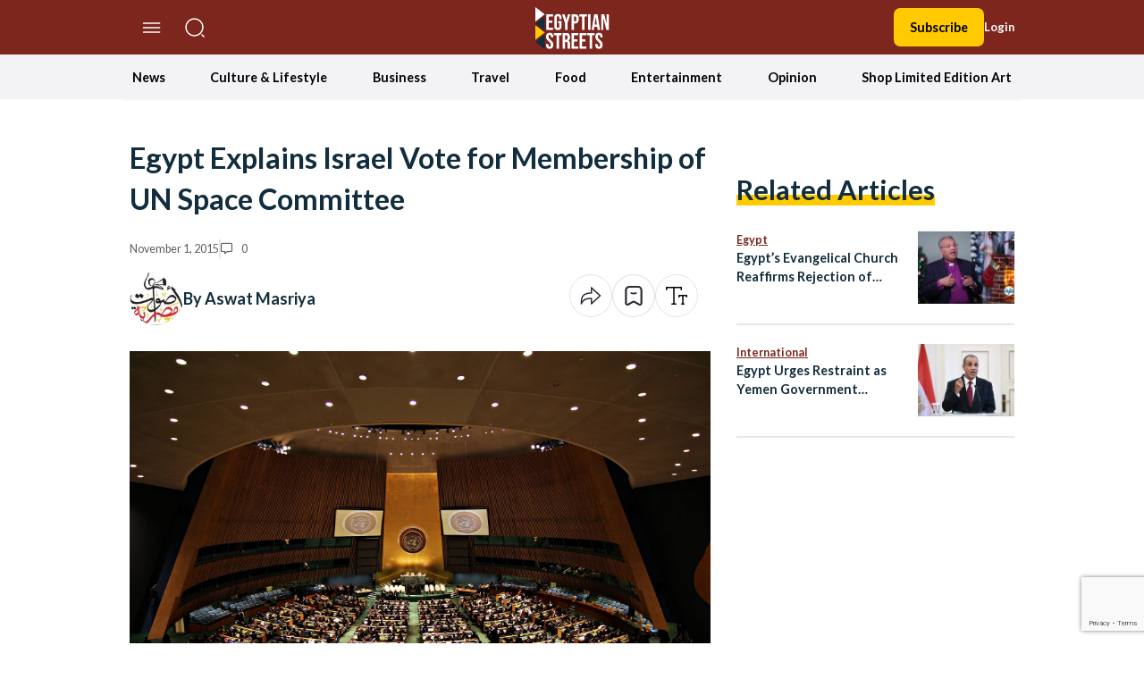

--- FILE ---
content_type: text/html; charset=utf-8
request_url: https://www.google.com/recaptcha/api2/anchor?ar=1&k=6LfN5CYpAAAAANLf_FBzy2l54fKvsVzYWouRQasB&co=aHR0cHM6Ly9lZ3lwdGlhbnN0cmVldHMuY29tOjQ0Mw..&hl=en&v=N67nZn4AqZkNcbeMu4prBgzg&size=invisible&anchor-ms=20000&execute-ms=30000&cb=w4djvo2glv1b
body_size: 48585
content:
<!DOCTYPE HTML><html dir="ltr" lang="en"><head><meta http-equiv="Content-Type" content="text/html; charset=UTF-8">
<meta http-equiv="X-UA-Compatible" content="IE=edge">
<title>reCAPTCHA</title>
<style type="text/css">
/* cyrillic-ext */
@font-face {
  font-family: 'Roboto';
  font-style: normal;
  font-weight: 400;
  font-stretch: 100%;
  src: url(//fonts.gstatic.com/s/roboto/v48/KFO7CnqEu92Fr1ME7kSn66aGLdTylUAMa3GUBHMdazTgWw.woff2) format('woff2');
  unicode-range: U+0460-052F, U+1C80-1C8A, U+20B4, U+2DE0-2DFF, U+A640-A69F, U+FE2E-FE2F;
}
/* cyrillic */
@font-face {
  font-family: 'Roboto';
  font-style: normal;
  font-weight: 400;
  font-stretch: 100%;
  src: url(//fonts.gstatic.com/s/roboto/v48/KFO7CnqEu92Fr1ME7kSn66aGLdTylUAMa3iUBHMdazTgWw.woff2) format('woff2');
  unicode-range: U+0301, U+0400-045F, U+0490-0491, U+04B0-04B1, U+2116;
}
/* greek-ext */
@font-face {
  font-family: 'Roboto';
  font-style: normal;
  font-weight: 400;
  font-stretch: 100%;
  src: url(//fonts.gstatic.com/s/roboto/v48/KFO7CnqEu92Fr1ME7kSn66aGLdTylUAMa3CUBHMdazTgWw.woff2) format('woff2');
  unicode-range: U+1F00-1FFF;
}
/* greek */
@font-face {
  font-family: 'Roboto';
  font-style: normal;
  font-weight: 400;
  font-stretch: 100%;
  src: url(//fonts.gstatic.com/s/roboto/v48/KFO7CnqEu92Fr1ME7kSn66aGLdTylUAMa3-UBHMdazTgWw.woff2) format('woff2');
  unicode-range: U+0370-0377, U+037A-037F, U+0384-038A, U+038C, U+038E-03A1, U+03A3-03FF;
}
/* math */
@font-face {
  font-family: 'Roboto';
  font-style: normal;
  font-weight: 400;
  font-stretch: 100%;
  src: url(//fonts.gstatic.com/s/roboto/v48/KFO7CnqEu92Fr1ME7kSn66aGLdTylUAMawCUBHMdazTgWw.woff2) format('woff2');
  unicode-range: U+0302-0303, U+0305, U+0307-0308, U+0310, U+0312, U+0315, U+031A, U+0326-0327, U+032C, U+032F-0330, U+0332-0333, U+0338, U+033A, U+0346, U+034D, U+0391-03A1, U+03A3-03A9, U+03B1-03C9, U+03D1, U+03D5-03D6, U+03F0-03F1, U+03F4-03F5, U+2016-2017, U+2034-2038, U+203C, U+2040, U+2043, U+2047, U+2050, U+2057, U+205F, U+2070-2071, U+2074-208E, U+2090-209C, U+20D0-20DC, U+20E1, U+20E5-20EF, U+2100-2112, U+2114-2115, U+2117-2121, U+2123-214F, U+2190, U+2192, U+2194-21AE, U+21B0-21E5, U+21F1-21F2, U+21F4-2211, U+2213-2214, U+2216-22FF, U+2308-230B, U+2310, U+2319, U+231C-2321, U+2336-237A, U+237C, U+2395, U+239B-23B7, U+23D0, U+23DC-23E1, U+2474-2475, U+25AF, U+25B3, U+25B7, U+25BD, U+25C1, U+25CA, U+25CC, U+25FB, U+266D-266F, U+27C0-27FF, U+2900-2AFF, U+2B0E-2B11, U+2B30-2B4C, U+2BFE, U+3030, U+FF5B, U+FF5D, U+1D400-1D7FF, U+1EE00-1EEFF;
}
/* symbols */
@font-face {
  font-family: 'Roboto';
  font-style: normal;
  font-weight: 400;
  font-stretch: 100%;
  src: url(//fonts.gstatic.com/s/roboto/v48/KFO7CnqEu92Fr1ME7kSn66aGLdTylUAMaxKUBHMdazTgWw.woff2) format('woff2');
  unicode-range: U+0001-000C, U+000E-001F, U+007F-009F, U+20DD-20E0, U+20E2-20E4, U+2150-218F, U+2190, U+2192, U+2194-2199, U+21AF, U+21E6-21F0, U+21F3, U+2218-2219, U+2299, U+22C4-22C6, U+2300-243F, U+2440-244A, U+2460-24FF, U+25A0-27BF, U+2800-28FF, U+2921-2922, U+2981, U+29BF, U+29EB, U+2B00-2BFF, U+4DC0-4DFF, U+FFF9-FFFB, U+10140-1018E, U+10190-1019C, U+101A0, U+101D0-101FD, U+102E0-102FB, U+10E60-10E7E, U+1D2C0-1D2D3, U+1D2E0-1D37F, U+1F000-1F0FF, U+1F100-1F1AD, U+1F1E6-1F1FF, U+1F30D-1F30F, U+1F315, U+1F31C, U+1F31E, U+1F320-1F32C, U+1F336, U+1F378, U+1F37D, U+1F382, U+1F393-1F39F, U+1F3A7-1F3A8, U+1F3AC-1F3AF, U+1F3C2, U+1F3C4-1F3C6, U+1F3CA-1F3CE, U+1F3D4-1F3E0, U+1F3ED, U+1F3F1-1F3F3, U+1F3F5-1F3F7, U+1F408, U+1F415, U+1F41F, U+1F426, U+1F43F, U+1F441-1F442, U+1F444, U+1F446-1F449, U+1F44C-1F44E, U+1F453, U+1F46A, U+1F47D, U+1F4A3, U+1F4B0, U+1F4B3, U+1F4B9, U+1F4BB, U+1F4BF, U+1F4C8-1F4CB, U+1F4D6, U+1F4DA, U+1F4DF, U+1F4E3-1F4E6, U+1F4EA-1F4ED, U+1F4F7, U+1F4F9-1F4FB, U+1F4FD-1F4FE, U+1F503, U+1F507-1F50B, U+1F50D, U+1F512-1F513, U+1F53E-1F54A, U+1F54F-1F5FA, U+1F610, U+1F650-1F67F, U+1F687, U+1F68D, U+1F691, U+1F694, U+1F698, U+1F6AD, U+1F6B2, U+1F6B9-1F6BA, U+1F6BC, U+1F6C6-1F6CF, U+1F6D3-1F6D7, U+1F6E0-1F6EA, U+1F6F0-1F6F3, U+1F6F7-1F6FC, U+1F700-1F7FF, U+1F800-1F80B, U+1F810-1F847, U+1F850-1F859, U+1F860-1F887, U+1F890-1F8AD, U+1F8B0-1F8BB, U+1F8C0-1F8C1, U+1F900-1F90B, U+1F93B, U+1F946, U+1F984, U+1F996, U+1F9E9, U+1FA00-1FA6F, U+1FA70-1FA7C, U+1FA80-1FA89, U+1FA8F-1FAC6, U+1FACE-1FADC, U+1FADF-1FAE9, U+1FAF0-1FAF8, U+1FB00-1FBFF;
}
/* vietnamese */
@font-face {
  font-family: 'Roboto';
  font-style: normal;
  font-weight: 400;
  font-stretch: 100%;
  src: url(//fonts.gstatic.com/s/roboto/v48/KFO7CnqEu92Fr1ME7kSn66aGLdTylUAMa3OUBHMdazTgWw.woff2) format('woff2');
  unicode-range: U+0102-0103, U+0110-0111, U+0128-0129, U+0168-0169, U+01A0-01A1, U+01AF-01B0, U+0300-0301, U+0303-0304, U+0308-0309, U+0323, U+0329, U+1EA0-1EF9, U+20AB;
}
/* latin-ext */
@font-face {
  font-family: 'Roboto';
  font-style: normal;
  font-weight: 400;
  font-stretch: 100%;
  src: url(//fonts.gstatic.com/s/roboto/v48/KFO7CnqEu92Fr1ME7kSn66aGLdTylUAMa3KUBHMdazTgWw.woff2) format('woff2');
  unicode-range: U+0100-02BA, U+02BD-02C5, U+02C7-02CC, U+02CE-02D7, U+02DD-02FF, U+0304, U+0308, U+0329, U+1D00-1DBF, U+1E00-1E9F, U+1EF2-1EFF, U+2020, U+20A0-20AB, U+20AD-20C0, U+2113, U+2C60-2C7F, U+A720-A7FF;
}
/* latin */
@font-face {
  font-family: 'Roboto';
  font-style: normal;
  font-weight: 400;
  font-stretch: 100%;
  src: url(//fonts.gstatic.com/s/roboto/v48/KFO7CnqEu92Fr1ME7kSn66aGLdTylUAMa3yUBHMdazQ.woff2) format('woff2');
  unicode-range: U+0000-00FF, U+0131, U+0152-0153, U+02BB-02BC, U+02C6, U+02DA, U+02DC, U+0304, U+0308, U+0329, U+2000-206F, U+20AC, U+2122, U+2191, U+2193, U+2212, U+2215, U+FEFF, U+FFFD;
}
/* cyrillic-ext */
@font-face {
  font-family: 'Roboto';
  font-style: normal;
  font-weight: 500;
  font-stretch: 100%;
  src: url(//fonts.gstatic.com/s/roboto/v48/KFO7CnqEu92Fr1ME7kSn66aGLdTylUAMa3GUBHMdazTgWw.woff2) format('woff2');
  unicode-range: U+0460-052F, U+1C80-1C8A, U+20B4, U+2DE0-2DFF, U+A640-A69F, U+FE2E-FE2F;
}
/* cyrillic */
@font-face {
  font-family: 'Roboto';
  font-style: normal;
  font-weight: 500;
  font-stretch: 100%;
  src: url(//fonts.gstatic.com/s/roboto/v48/KFO7CnqEu92Fr1ME7kSn66aGLdTylUAMa3iUBHMdazTgWw.woff2) format('woff2');
  unicode-range: U+0301, U+0400-045F, U+0490-0491, U+04B0-04B1, U+2116;
}
/* greek-ext */
@font-face {
  font-family: 'Roboto';
  font-style: normal;
  font-weight: 500;
  font-stretch: 100%;
  src: url(//fonts.gstatic.com/s/roboto/v48/KFO7CnqEu92Fr1ME7kSn66aGLdTylUAMa3CUBHMdazTgWw.woff2) format('woff2');
  unicode-range: U+1F00-1FFF;
}
/* greek */
@font-face {
  font-family: 'Roboto';
  font-style: normal;
  font-weight: 500;
  font-stretch: 100%;
  src: url(//fonts.gstatic.com/s/roboto/v48/KFO7CnqEu92Fr1ME7kSn66aGLdTylUAMa3-UBHMdazTgWw.woff2) format('woff2');
  unicode-range: U+0370-0377, U+037A-037F, U+0384-038A, U+038C, U+038E-03A1, U+03A3-03FF;
}
/* math */
@font-face {
  font-family: 'Roboto';
  font-style: normal;
  font-weight: 500;
  font-stretch: 100%;
  src: url(//fonts.gstatic.com/s/roboto/v48/KFO7CnqEu92Fr1ME7kSn66aGLdTylUAMawCUBHMdazTgWw.woff2) format('woff2');
  unicode-range: U+0302-0303, U+0305, U+0307-0308, U+0310, U+0312, U+0315, U+031A, U+0326-0327, U+032C, U+032F-0330, U+0332-0333, U+0338, U+033A, U+0346, U+034D, U+0391-03A1, U+03A3-03A9, U+03B1-03C9, U+03D1, U+03D5-03D6, U+03F0-03F1, U+03F4-03F5, U+2016-2017, U+2034-2038, U+203C, U+2040, U+2043, U+2047, U+2050, U+2057, U+205F, U+2070-2071, U+2074-208E, U+2090-209C, U+20D0-20DC, U+20E1, U+20E5-20EF, U+2100-2112, U+2114-2115, U+2117-2121, U+2123-214F, U+2190, U+2192, U+2194-21AE, U+21B0-21E5, U+21F1-21F2, U+21F4-2211, U+2213-2214, U+2216-22FF, U+2308-230B, U+2310, U+2319, U+231C-2321, U+2336-237A, U+237C, U+2395, U+239B-23B7, U+23D0, U+23DC-23E1, U+2474-2475, U+25AF, U+25B3, U+25B7, U+25BD, U+25C1, U+25CA, U+25CC, U+25FB, U+266D-266F, U+27C0-27FF, U+2900-2AFF, U+2B0E-2B11, U+2B30-2B4C, U+2BFE, U+3030, U+FF5B, U+FF5D, U+1D400-1D7FF, U+1EE00-1EEFF;
}
/* symbols */
@font-face {
  font-family: 'Roboto';
  font-style: normal;
  font-weight: 500;
  font-stretch: 100%;
  src: url(//fonts.gstatic.com/s/roboto/v48/KFO7CnqEu92Fr1ME7kSn66aGLdTylUAMaxKUBHMdazTgWw.woff2) format('woff2');
  unicode-range: U+0001-000C, U+000E-001F, U+007F-009F, U+20DD-20E0, U+20E2-20E4, U+2150-218F, U+2190, U+2192, U+2194-2199, U+21AF, U+21E6-21F0, U+21F3, U+2218-2219, U+2299, U+22C4-22C6, U+2300-243F, U+2440-244A, U+2460-24FF, U+25A0-27BF, U+2800-28FF, U+2921-2922, U+2981, U+29BF, U+29EB, U+2B00-2BFF, U+4DC0-4DFF, U+FFF9-FFFB, U+10140-1018E, U+10190-1019C, U+101A0, U+101D0-101FD, U+102E0-102FB, U+10E60-10E7E, U+1D2C0-1D2D3, U+1D2E0-1D37F, U+1F000-1F0FF, U+1F100-1F1AD, U+1F1E6-1F1FF, U+1F30D-1F30F, U+1F315, U+1F31C, U+1F31E, U+1F320-1F32C, U+1F336, U+1F378, U+1F37D, U+1F382, U+1F393-1F39F, U+1F3A7-1F3A8, U+1F3AC-1F3AF, U+1F3C2, U+1F3C4-1F3C6, U+1F3CA-1F3CE, U+1F3D4-1F3E0, U+1F3ED, U+1F3F1-1F3F3, U+1F3F5-1F3F7, U+1F408, U+1F415, U+1F41F, U+1F426, U+1F43F, U+1F441-1F442, U+1F444, U+1F446-1F449, U+1F44C-1F44E, U+1F453, U+1F46A, U+1F47D, U+1F4A3, U+1F4B0, U+1F4B3, U+1F4B9, U+1F4BB, U+1F4BF, U+1F4C8-1F4CB, U+1F4D6, U+1F4DA, U+1F4DF, U+1F4E3-1F4E6, U+1F4EA-1F4ED, U+1F4F7, U+1F4F9-1F4FB, U+1F4FD-1F4FE, U+1F503, U+1F507-1F50B, U+1F50D, U+1F512-1F513, U+1F53E-1F54A, U+1F54F-1F5FA, U+1F610, U+1F650-1F67F, U+1F687, U+1F68D, U+1F691, U+1F694, U+1F698, U+1F6AD, U+1F6B2, U+1F6B9-1F6BA, U+1F6BC, U+1F6C6-1F6CF, U+1F6D3-1F6D7, U+1F6E0-1F6EA, U+1F6F0-1F6F3, U+1F6F7-1F6FC, U+1F700-1F7FF, U+1F800-1F80B, U+1F810-1F847, U+1F850-1F859, U+1F860-1F887, U+1F890-1F8AD, U+1F8B0-1F8BB, U+1F8C0-1F8C1, U+1F900-1F90B, U+1F93B, U+1F946, U+1F984, U+1F996, U+1F9E9, U+1FA00-1FA6F, U+1FA70-1FA7C, U+1FA80-1FA89, U+1FA8F-1FAC6, U+1FACE-1FADC, U+1FADF-1FAE9, U+1FAF0-1FAF8, U+1FB00-1FBFF;
}
/* vietnamese */
@font-face {
  font-family: 'Roboto';
  font-style: normal;
  font-weight: 500;
  font-stretch: 100%;
  src: url(//fonts.gstatic.com/s/roboto/v48/KFO7CnqEu92Fr1ME7kSn66aGLdTylUAMa3OUBHMdazTgWw.woff2) format('woff2');
  unicode-range: U+0102-0103, U+0110-0111, U+0128-0129, U+0168-0169, U+01A0-01A1, U+01AF-01B0, U+0300-0301, U+0303-0304, U+0308-0309, U+0323, U+0329, U+1EA0-1EF9, U+20AB;
}
/* latin-ext */
@font-face {
  font-family: 'Roboto';
  font-style: normal;
  font-weight: 500;
  font-stretch: 100%;
  src: url(//fonts.gstatic.com/s/roboto/v48/KFO7CnqEu92Fr1ME7kSn66aGLdTylUAMa3KUBHMdazTgWw.woff2) format('woff2');
  unicode-range: U+0100-02BA, U+02BD-02C5, U+02C7-02CC, U+02CE-02D7, U+02DD-02FF, U+0304, U+0308, U+0329, U+1D00-1DBF, U+1E00-1E9F, U+1EF2-1EFF, U+2020, U+20A0-20AB, U+20AD-20C0, U+2113, U+2C60-2C7F, U+A720-A7FF;
}
/* latin */
@font-face {
  font-family: 'Roboto';
  font-style: normal;
  font-weight: 500;
  font-stretch: 100%;
  src: url(//fonts.gstatic.com/s/roboto/v48/KFO7CnqEu92Fr1ME7kSn66aGLdTylUAMa3yUBHMdazQ.woff2) format('woff2');
  unicode-range: U+0000-00FF, U+0131, U+0152-0153, U+02BB-02BC, U+02C6, U+02DA, U+02DC, U+0304, U+0308, U+0329, U+2000-206F, U+20AC, U+2122, U+2191, U+2193, U+2212, U+2215, U+FEFF, U+FFFD;
}
/* cyrillic-ext */
@font-face {
  font-family: 'Roboto';
  font-style: normal;
  font-weight: 900;
  font-stretch: 100%;
  src: url(//fonts.gstatic.com/s/roboto/v48/KFO7CnqEu92Fr1ME7kSn66aGLdTylUAMa3GUBHMdazTgWw.woff2) format('woff2');
  unicode-range: U+0460-052F, U+1C80-1C8A, U+20B4, U+2DE0-2DFF, U+A640-A69F, U+FE2E-FE2F;
}
/* cyrillic */
@font-face {
  font-family: 'Roboto';
  font-style: normal;
  font-weight: 900;
  font-stretch: 100%;
  src: url(//fonts.gstatic.com/s/roboto/v48/KFO7CnqEu92Fr1ME7kSn66aGLdTylUAMa3iUBHMdazTgWw.woff2) format('woff2');
  unicode-range: U+0301, U+0400-045F, U+0490-0491, U+04B0-04B1, U+2116;
}
/* greek-ext */
@font-face {
  font-family: 'Roboto';
  font-style: normal;
  font-weight: 900;
  font-stretch: 100%;
  src: url(//fonts.gstatic.com/s/roboto/v48/KFO7CnqEu92Fr1ME7kSn66aGLdTylUAMa3CUBHMdazTgWw.woff2) format('woff2');
  unicode-range: U+1F00-1FFF;
}
/* greek */
@font-face {
  font-family: 'Roboto';
  font-style: normal;
  font-weight: 900;
  font-stretch: 100%;
  src: url(//fonts.gstatic.com/s/roboto/v48/KFO7CnqEu92Fr1ME7kSn66aGLdTylUAMa3-UBHMdazTgWw.woff2) format('woff2');
  unicode-range: U+0370-0377, U+037A-037F, U+0384-038A, U+038C, U+038E-03A1, U+03A3-03FF;
}
/* math */
@font-face {
  font-family: 'Roboto';
  font-style: normal;
  font-weight: 900;
  font-stretch: 100%;
  src: url(//fonts.gstatic.com/s/roboto/v48/KFO7CnqEu92Fr1ME7kSn66aGLdTylUAMawCUBHMdazTgWw.woff2) format('woff2');
  unicode-range: U+0302-0303, U+0305, U+0307-0308, U+0310, U+0312, U+0315, U+031A, U+0326-0327, U+032C, U+032F-0330, U+0332-0333, U+0338, U+033A, U+0346, U+034D, U+0391-03A1, U+03A3-03A9, U+03B1-03C9, U+03D1, U+03D5-03D6, U+03F0-03F1, U+03F4-03F5, U+2016-2017, U+2034-2038, U+203C, U+2040, U+2043, U+2047, U+2050, U+2057, U+205F, U+2070-2071, U+2074-208E, U+2090-209C, U+20D0-20DC, U+20E1, U+20E5-20EF, U+2100-2112, U+2114-2115, U+2117-2121, U+2123-214F, U+2190, U+2192, U+2194-21AE, U+21B0-21E5, U+21F1-21F2, U+21F4-2211, U+2213-2214, U+2216-22FF, U+2308-230B, U+2310, U+2319, U+231C-2321, U+2336-237A, U+237C, U+2395, U+239B-23B7, U+23D0, U+23DC-23E1, U+2474-2475, U+25AF, U+25B3, U+25B7, U+25BD, U+25C1, U+25CA, U+25CC, U+25FB, U+266D-266F, U+27C0-27FF, U+2900-2AFF, U+2B0E-2B11, U+2B30-2B4C, U+2BFE, U+3030, U+FF5B, U+FF5D, U+1D400-1D7FF, U+1EE00-1EEFF;
}
/* symbols */
@font-face {
  font-family: 'Roboto';
  font-style: normal;
  font-weight: 900;
  font-stretch: 100%;
  src: url(//fonts.gstatic.com/s/roboto/v48/KFO7CnqEu92Fr1ME7kSn66aGLdTylUAMaxKUBHMdazTgWw.woff2) format('woff2');
  unicode-range: U+0001-000C, U+000E-001F, U+007F-009F, U+20DD-20E0, U+20E2-20E4, U+2150-218F, U+2190, U+2192, U+2194-2199, U+21AF, U+21E6-21F0, U+21F3, U+2218-2219, U+2299, U+22C4-22C6, U+2300-243F, U+2440-244A, U+2460-24FF, U+25A0-27BF, U+2800-28FF, U+2921-2922, U+2981, U+29BF, U+29EB, U+2B00-2BFF, U+4DC0-4DFF, U+FFF9-FFFB, U+10140-1018E, U+10190-1019C, U+101A0, U+101D0-101FD, U+102E0-102FB, U+10E60-10E7E, U+1D2C0-1D2D3, U+1D2E0-1D37F, U+1F000-1F0FF, U+1F100-1F1AD, U+1F1E6-1F1FF, U+1F30D-1F30F, U+1F315, U+1F31C, U+1F31E, U+1F320-1F32C, U+1F336, U+1F378, U+1F37D, U+1F382, U+1F393-1F39F, U+1F3A7-1F3A8, U+1F3AC-1F3AF, U+1F3C2, U+1F3C4-1F3C6, U+1F3CA-1F3CE, U+1F3D4-1F3E0, U+1F3ED, U+1F3F1-1F3F3, U+1F3F5-1F3F7, U+1F408, U+1F415, U+1F41F, U+1F426, U+1F43F, U+1F441-1F442, U+1F444, U+1F446-1F449, U+1F44C-1F44E, U+1F453, U+1F46A, U+1F47D, U+1F4A3, U+1F4B0, U+1F4B3, U+1F4B9, U+1F4BB, U+1F4BF, U+1F4C8-1F4CB, U+1F4D6, U+1F4DA, U+1F4DF, U+1F4E3-1F4E6, U+1F4EA-1F4ED, U+1F4F7, U+1F4F9-1F4FB, U+1F4FD-1F4FE, U+1F503, U+1F507-1F50B, U+1F50D, U+1F512-1F513, U+1F53E-1F54A, U+1F54F-1F5FA, U+1F610, U+1F650-1F67F, U+1F687, U+1F68D, U+1F691, U+1F694, U+1F698, U+1F6AD, U+1F6B2, U+1F6B9-1F6BA, U+1F6BC, U+1F6C6-1F6CF, U+1F6D3-1F6D7, U+1F6E0-1F6EA, U+1F6F0-1F6F3, U+1F6F7-1F6FC, U+1F700-1F7FF, U+1F800-1F80B, U+1F810-1F847, U+1F850-1F859, U+1F860-1F887, U+1F890-1F8AD, U+1F8B0-1F8BB, U+1F8C0-1F8C1, U+1F900-1F90B, U+1F93B, U+1F946, U+1F984, U+1F996, U+1F9E9, U+1FA00-1FA6F, U+1FA70-1FA7C, U+1FA80-1FA89, U+1FA8F-1FAC6, U+1FACE-1FADC, U+1FADF-1FAE9, U+1FAF0-1FAF8, U+1FB00-1FBFF;
}
/* vietnamese */
@font-face {
  font-family: 'Roboto';
  font-style: normal;
  font-weight: 900;
  font-stretch: 100%;
  src: url(//fonts.gstatic.com/s/roboto/v48/KFO7CnqEu92Fr1ME7kSn66aGLdTylUAMa3OUBHMdazTgWw.woff2) format('woff2');
  unicode-range: U+0102-0103, U+0110-0111, U+0128-0129, U+0168-0169, U+01A0-01A1, U+01AF-01B0, U+0300-0301, U+0303-0304, U+0308-0309, U+0323, U+0329, U+1EA0-1EF9, U+20AB;
}
/* latin-ext */
@font-face {
  font-family: 'Roboto';
  font-style: normal;
  font-weight: 900;
  font-stretch: 100%;
  src: url(//fonts.gstatic.com/s/roboto/v48/KFO7CnqEu92Fr1ME7kSn66aGLdTylUAMa3KUBHMdazTgWw.woff2) format('woff2');
  unicode-range: U+0100-02BA, U+02BD-02C5, U+02C7-02CC, U+02CE-02D7, U+02DD-02FF, U+0304, U+0308, U+0329, U+1D00-1DBF, U+1E00-1E9F, U+1EF2-1EFF, U+2020, U+20A0-20AB, U+20AD-20C0, U+2113, U+2C60-2C7F, U+A720-A7FF;
}
/* latin */
@font-face {
  font-family: 'Roboto';
  font-style: normal;
  font-weight: 900;
  font-stretch: 100%;
  src: url(//fonts.gstatic.com/s/roboto/v48/KFO7CnqEu92Fr1ME7kSn66aGLdTylUAMa3yUBHMdazQ.woff2) format('woff2');
  unicode-range: U+0000-00FF, U+0131, U+0152-0153, U+02BB-02BC, U+02C6, U+02DA, U+02DC, U+0304, U+0308, U+0329, U+2000-206F, U+20AC, U+2122, U+2191, U+2193, U+2212, U+2215, U+FEFF, U+FFFD;
}

</style>
<link rel="stylesheet" type="text/css" href="https://www.gstatic.com/recaptcha/releases/N67nZn4AqZkNcbeMu4prBgzg/styles__ltr.css">
<script nonce="7kK3cVkU6jTf3bZ2PZBFMQ" type="text/javascript">window['__recaptcha_api'] = 'https://www.google.com/recaptcha/api2/';</script>
<script type="text/javascript" src="https://www.gstatic.com/recaptcha/releases/N67nZn4AqZkNcbeMu4prBgzg/recaptcha__en.js" nonce="7kK3cVkU6jTf3bZ2PZBFMQ">
      
    </script></head>
<body><div id="rc-anchor-alert" class="rc-anchor-alert"></div>
<input type="hidden" id="recaptcha-token" value="[base64]">
<script type="text/javascript" nonce="7kK3cVkU6jTf3bZ2PZBFMQ">
      recaptcha.anchor.Main.init("[\x22ainput\x22,[\x22bgdata\x22,\x22\x22,\[base64]/[base64]/[base64]/[base64]/[base64]/UltsKytdPUU6KEU8MjA0OD9SW2wrK109RT4+NnwxOTI6KChFJjY0NTEyKT09NTUyOTYmJk0rMTxjLmxlbmd0aCYmKGMuY2hhckNvZGVBdChNKzEpJjY0NTEyKT09NTYzMjA/[base64]/[base64]/[base64]/[base64]/[base64]/[base64]/[base64]\x22,\[base64]\x22,\x22w5AlEcOwL8ObZ8K/[base64]/FsOLRVjDgWIzS2DDlhNVfcOxdsKGBsO+w4XDkcKMMzkWcsKxcBLDosKBwpJpWkoUQsOACwdHwrbCisKLZ8K6H8KBw7bCsMOnP8KuU8KEw6bCo8OvwqpFw7HCtWghUQBDYcK0XsKkZn/DncO6w4J9KCYcw6nCscKmTcKNPnLCvMOfV2N+wpADScKNEMKAwoIhw701KcONw4VdwoMxwoPDpMO0LhQ9HMO9aCfCvnHCv8OHwpROwoItwo0/w5rDosOJw5HCr3jDswXDu8OkcMKdKT1mR1TDvg/[base64]/dX89woPDicOawqtNw5nDtcKHw5sRwqrCp2TDskV8KBdjw5EGwr/Co0/CnzTCuFpRZW0MfMOKOMO7wrXChBbDqRPCjsOrRUEsfcKbQiEAw4gJV1RwwrY1wrLCncKFw6XDn8ObTSRxw6nCkMOhw5xNF8KpBTbCnsO3w64jwpYvQQPDgsO2BRZEJDjDnDHClTAgw4YDwrgyJMOcwqBEYMOFw6oqbsOVw7YEOlsgJxJywq/CsBIfR3DClHA3EMKVWAosOUhsbw91HMO5w4bCqcKnw7tsw7E0fcKmNcObwqVBwrHDosOeLgwIAjnDjcO1w7hKZcOjwqXCmEZbw67DpxHCg8K5FsKFw6lkHkM6EjtNwrN4ZALDt8KNOcOmSMK4dsKkwpLDv8OYeG5TChHCrMOMUX/CiVXDnwATw4JbCMO1wrFHw4rCjkRxw7HDh8KQwrZUNcKUwpnCk2/DvMK9w7ZsPDQFwoXCi8O6wrPCjxI3WW8UKWPCi8KmwrHCqMOzwqdKw7IJw5TChMOJw7NGd0/Ci0/[base64]/DhMONwpVxAMKEYMOLVDbCtwLCqMK2D2LDpsKoHMK8PmjDgsOmFhk7w5zDn8KKHMOwF2rCgwzDlcKZwr/Dnmk9Xi0twqcxwp8Gw7rChXTDm8OBwq/DlRImEB4Rwpc3BC98RwTCqMOjAMOlEmNVMgDDkMKPZVHDl8KAd0zDo8KDHcKtwrsYwogyZiPDs8KnwpXChsOiw5/[base64]/DvMOAecKuw6nChcKfwoBrRyhOwrICU8K/w7rDmkJtwr3DkxPCq0bDgcK0woczU8KqwrliJwhjw6XDiXdGdVMUe8KvYMOcUijComjCsnEYFjsNw7XCiWEQJ8KKS8OBNhDCi3prMsKxw484V8K1wpFvB8Kqw67CpTcvcmk0Pg8rRsKyw5TDmMOldsOtwoYVw5nCvjnDhCAIw4/DnXzCvsKrw5sGw7TDvhDClHZZw7oOw6LDrHc0wrB+wqDCsnPConRwN3MFawAuw5PCqMOdIMK7XDkOesOywoLClcOMwrHCiMO2wqQUDinDpz4Bw7MoScOtwo7DqXTDr8KBw6E2w6vCh8KCaD/CkMKNw5fDi0wKMEfCpsOPwrJdBkt/RsO5w6TCq8OnF1UywrfCnMOHw6jCmsK6wqwJKsONd8OYw5Maw5rDtkJabxxDMMOJZkPCncO7elpyw4XCr8Krw7t4HjLCqA3CqsO9CcOGZyvCgD94w6oWM0TDiMO5fsKdMVNVXsKxKn9dw706w7HCjMO7ZjbCn1hsw4nDjMOXwpMrwrnDlMOYwo/DjGnDlAtywoLCusOWwow9B09Yw5NFw64Gw5DCqVtKcXLCtzLDuydYHi4JKMOqeW8nwpVKWiNFbwrDvHovwrjDrsKRw6QqMTPDv2IMwpg3woDCmjJucsK+ZRtuwp1CH8ONw5UYw4vChnM1worDqMOgBDLDminDmTNNwqAzKsKEw6wkwo/ClMObw7XCiwxsYMKYfsOQOwfCjSXDhMKnwppre8OFw6EQYcO+w5EZwpVFJMOKJVjDkVTCqcO4MCgyw5kxBh7CqgBvwqDCgMONQsKJf8OzJsKdw5/ClMODwpdBw7BZeijDsWdTSmFsw71dVcK8w5tWwq3DlAc8JsOMYwBBQcOHwrHDqTp5wphLLwvDkivCmDzDtGbDpMKifcK4wq8FNjBww4Vfw7Z7wr9TSVDCgMOZayfDqhRhIcK6w6HClBlVcn/[base64]/CjFVdw7Zyw4o5wpvCo2htw4LDt17DgcOKY1MsbzIEw7LDi0IQwopFIQIEXyYOwqxvw6HCpEbDszrCi155w6UWwr84w6sKUsKnKmTDk0fDjcKrw4pICFJTwqHCrGtxVcO0UsK3JsO3DmEvK8K0BjBJwrQUwq1NCcKDwrfCl8ODHcO/w7PDiTlfHGrCt0jDkMKgMU/[base64]/DglghBQ4Qwq/[base64]/DhVRRSxjDqk/[base64]/QDVHw7Q/SwU3RsOiInJxVR/[base64]/Cq8OPasK4G8OawqjDu8KuIQgnw7sgKcK/RsO7w43DksOgEjhNF8KoY8OBw7YrwpHDo8OkFMKHdMKEHlLDkMKzwrpibcKeJRtjEsOmw5pWwrQQSsOFJ8OIwqRDwrJcw7jDncOoVwbDr8Oqwqs/GTjDgsOWDsO+L3vDtkjCsMOfTnEhLMKFNMKALA0uW8KKHsKRXcKcCcKHLjIbX1weRcOUGg0QahjDpkZyw6d/[base64]/DqU7DicO7wpUvw4HCkj7DhcOkSHvDiB5uwrjCrTdhPCjDhTAUw5bDuERhw5TCv8KqwpbDji/Dvm/DmH5cOxwqw6vCgwAxwrjCgsO/wrzDvnAawoE6SBPChXkfw6XDkcOnPh/[base64]/[base64]/Cj8OadcOYwrLCgcKgwrHCmsOjwooOwphGwrnDqXh1HUkGGsK9wq9zw5RHwpENwqDDr8OYBsKCJsOASAJdXmgYwrFrMsKxKsOgUcOXw7cAw7EKwq7CnjxJYMOVw5rDmsODwqtYwq7CqF7ClcKAbMKxX0cyLG3DqMOnw5rDrsKMwo7CoiPDqW0dwog4fMK/wqjDvS/[base64]/IMKtwoPDo1DDmMKbf8OQAMKbwoILJjxfwp9JwrfCocOEwqFdw6dSHTQEOR/DscK3RsKdwrjChMKbw7UKwq43PMOIKlPCkcOmw7LCh8Kbw7MTMMKSBGvCssKfw4TDgkwlYsKGKBDCsV3DpMKve0Aiw7cdIMO5wrDDm2UqEy1JwpvCoVbDiMOSw4vDpCDCh8O9dyzDsnhrw4V0w53DiH7DhsOHw5/Cn8K0bR8+J8K/[base64]/w7AowqMiVRLCjsO2wooXw6HDlCTCpRjCsMOwOsO7diBsWTVTw6nCoBU/w5/DusKnwoTDtiJ2J1bCtcO6BcKPw6VlWGoMSsK6KMOWIRZvdFTCocO/Z3hbwopMw655RsK9w7DDicK8HMOUw4FRQMOEwoTDvlTCrzU8I3hydMOqw49IwoFETQpNwqHDi1bCgcOhAcOBWCTCscK4w4sIw44QY8OFAnHDi2/[base64]/DocO0woU2MMKgJMOhIRkKRsOEwoLCvcKYw5pEwojDuzHDhcOfNi7CgsKjX2A/wpHCg8Kfw7kSwoLCpW3CisOMw7Ebwr7CjcKKbMKfw5k+JWUPBS7DsMKFIMORw6zChFXCnsKvwo/CjcOkwr3Dl3B5KDbDg1XCt00qWS9JwppwCsKjL39sw7HCnkzDpEvCjcKWLMKQwoZjRMOTwq3Do3/Diwhdw4XCmcK9JXsbwpzDsV50KMO3LUzDnMORBcOiwr02wrIMwrU5w4HDmT3Ch8KIw6Uow5bDksKDw4hNYjDCmyfDvsOUw59LwqvCmGbCncO+wpXCuyFoY8K5wqJCw5kUw55pW13Dn2h5W2bCssKGwp/[base64]/Dt8KRMRvCg2VJwrLDpsKkwqvDo8KJax5RDwl+EVANalXCvsOTIRIBwpjDngzCqcOVLn8Tw7pQwopRwrXClMKTw4V3P1lcJcO/eicUwogdc8KrCzXCkMOVw7dkwrnDkcOvRsO+wpXDuEzCoEdswonCvsO9wp3Dr3TDtsORwp/Cv8OzJ8KgEMKZRMKtwrnDnMOfMsKzw5fCqMKNwrYCXjDDklTDhh1xw4BhIMOxwoBDdsOxw6F2M8K7MsO2w6wNw6xkBw/[base64]/[base64]/[base64]/Doyphw7Qswp3DlMOzwpQMdQvDq8KsTRdITHFhwrhPL1XCtsK/BcK1XjxFwqJow6IxI8K8FsONw53Dk8Ofw5LDjn96eMKLF37DhFlWFDs2wohqcTQIScKyMUxvdHJpVlheTCQxKsO7Gi5mwpTDp0jDhMKhw7Ipw57DlkDDvXRpJcKJw5vDhh8AUMKjbW/CucOBw5wow6zCiChWwqvCssKjw7XDrcOzZ8OGwqPDhlBmE8Opwr1RwrA5wolYDXUaHGkANcKiwrrDpcK/TsO5wqzCoHRow6LClhsswrRTw50jw7wmWsObH8OEwok+UsOswpYHGBlTwr0oFU1Mw7cff8OWwrbDjiDDtsKJwrvCo2zCkT/[base64]/Ci8K0w4fDunrDqVBUL21hGGo2wrDDoFnDr0jDt8O/J1zDrx7Dl2nCrTvCtsKgwowlw7odUmYIwqLCmFIpw6HDqsODwonDlXcCw7vDnXoFZ15Mw4BqWMKpwqvCplLDm1jDl8O4w6oOwqVlW8Omw5PCrSwuw5FaJVsrwrZnEBIed11sw503D8ODT8KhWm4Xb8OwWBbCkCTCvg/DiMOswrPCt8K5w7lFwqAyR8ONfcOKGSQLwpJ/wqVtC03DjsOLDAV2wrDDljrCqyDDkB7CgxbDg8Ovw7lCwpdXw6JDZDfCqkbDt2rDisKUJXgBfcKwAjs0dhzCo0IKTgvCkGMcBcO8wp9OAgQEESjCp8OCNHBQwpjDrDDDtsK+w5kDKEbClsOmZ3PDoGQSf8Kyd0Y1w6nDrW/[base64]/worDlMKqZsOSDAEPw5MWf8K+RcOZcScdwpcxbV3DtEsnBFsjw4PClMK1wrxMwoXDm8OkQT/CpDvCpMKPFsOvw6fCj13Ck8O4LMKcRcOQZVYnw4IHa8ONFsOVAMOsw7/DoiTDscOCw4c0PsO2GkLDpmFwwpoWFcOYAyVJSMOmwq1BcFHCqXTDvyTCthPCqTFOwqQkw6/DhTvCpAEWwrJiwp/DqgzCoMOHCVfCkmzDjsOAwpDDiMKBTETDgMK4w6sgwp3Dq8O4wonDpiUWaTAAw7Zxw6AvUgbCiwAow5fCr8O1MQ0HH8Kpwp/[base64]/AsKbw4xpwpDDj03Dr8KYw5PCrsKBKsKLRMKZH28xw6HCrR3DkTnDtXBGw5hXw5rCmcOvw6F8EMOKb8OVw6nCvcKxXsO+w6fCmV/ChgLCgxnCnRNrw4d7JMKRw7d8El8Uwp3CtX0lXmXDmT3CiMO1Y2VNw5bCiGHDgFoPw6NjwpPCq8OwwrJJb8KZHcOCbsOXw6Jwwo/CsT9NecO3RsO/w6bClMKVw5LDlsOvK8Ozw67Ck8OzwpDCrsK9wrY3wrFSdj8OAcKjw73DlcOTHRMHAkBFw5orGGbDrMOBHsKHw6/ClsOtwrrDjMKkG8KUGRbDq8OSPcKWG37DssKKwqIkwqTCmMOTwrXDmhTCgy/DicKrZwjDsXDDsUt1wrPCtMOHw5gWwonDjcKUSMOmw77CpsKKwr0pbcKLw6bCmkbDpnDCrAXDpjnDlsOXe8KhwpnDusOtwqvDrcOlw6PDjjTCl8OWG8KLeDbDi8K2CsOZw45fMXF/IcOFd8O+XzcBRmPDg8Kpwo7CocORwqovw5whISvDmSbDl07DqMKswrvDnVMPwqNjUxtrw73DrAHCrQpIPlzCrDBtw5PDmyXCvsKBwqzDtD7Cv8Osw6liw4cmwrAbwpvDksOOw7TCtT1pFFl0URE/wpTDncKkwovCi8K7wqjDpEHCsEgkSQJ/FsOKIHXDp30Zw6PCs8KsB8OkwphxMcKOwonCscK7wq5hw53CuMOlw6/DlcOnbsKsYinCssKXw5bCu2HDnDXDtcK9wozDkRJowoxiw5t8wrjDh8OHfBdPXB3Dh8O5KjLCssKOw53DikAMw6fDiX3DlMKqwpHClEjDvT8IGgB0wq/DkxzCrX1PCsOgwr0NMQbDmS4UVsK5w4/Dv0tfwqXDrsOPaxLDjk7DrcK2EMO7W07Cn8O3NzAofkM7bEZdwoXCgDbCogAAw5HCtAjDnF0jDsOBw7vDlmPCgXIVw5vCnsOFMBPDocO+bsOOPw0bbDbDuxBtwos5wpXDtivDii4Uwp/Ds8KNYsKGOMO3w47DgcKbw4VaBcORAsKKIG7Chx3DnU8WLyDChsOJwqgKVXRXw4nDpG82VzrCtE4fO8Kbe1R1w6DCiTbCsF0Mw4pNwp51NQjDj8K+JlUECjsAw4rDqQF3woLDlsKjVBrCosKOw5LDrm7DiW3Cs8K7wr/[base64]/CnBc4B0MeZMKwdsOUwoPDtjhaYn/CnMOFF8KybVB7VjUswqrDjnkBPSkOw77Dj8Kfw7sKwprCokpaQ15Tw5bDuCo6wprDtsOOwo47w682cnnCqMOVKMOXw6s+IMKnw4RXMh/Dj8O/RMOOecOFRhHCp03CgSnDr3zCisKnPsK9C8OtUl3DtxzDnhfDlcOQw4rDs8Kbw6YCf8Obw5x/bh/Dgl/CuGXCrFjCtgAoKAbDv8KTwp7CvsKLwpPCmD5/alLDk1ZlQcOjw6PCv8Klw5/CuyHCgAZfa0oMGkJmXXfDi07ClcOZwqzCo8KOM8O5wr7Di8OgfUTDsGLDln7DiMO0P8OBwpLDosOiw6/[base64]/DiVPChsKhw6nCq8Kfw6w+w55DwoBGwofCp8OlBClXw40HwpsJwobDlRrDusOJasKAMXbDh25jX8OMQ3h2f8KBwqPCqyzCogRdw6VGwqXDr8KowpAkasKaw65Sw5dwL0ssw4d5KUwyw57DkyLDm8OvL8OfLMOfAFwyWVFawozCksOlwqljWsOxwo0/w4RIw47CosOFHXNuLwDCjsOEw4LCl3rDgcO4dcKeCsOsZBrCvcKVYsO4FMKDQR3Dt0kHc07Cv8OhBMKjw6vDlMKOLsOLw6gdw6waw6bDsAN5UgLDqXTClidKEMOYZMKoUMOcE8KqNcKswpd7w4fDmQrCg8OVXMOlwpTCqSLCn8K/wo89RmlTw5wtwoDCsTvCginChiYbQ8OhJcO2w7UDJ8KDw5E+UG7DhTBwwq/DtnTDiEtqFyXDnsKIOMOHEcOFwoo0w7MLSMOgF1MHwqLDjMOpwrDCtMKoMTU8GMO/NMOMw5/DkMOIeMKQPcKIwqdrNsOoMcKNXsOKJ8O+a8OKwr3CnUNAwoR5d8KQcUoCOMK1w5zDjxvCrhBrw6/Ck1bCjcK6w7zDohnCtMOWwqDDncKqesO3FjHChsOmI8KzJzJKXktSLgPCjn5jwqfCjHvDjjDChsOtIsOBSmdYAVvDl8K9w7UgNCjCncOzwrLDjMK4w6YcM8K1wq5XTcK6aMOXWMO0wr/[base64]/CoWhVw7UIwrovw6FTwoHDkSoTw5VIw67Cn8KSJ8K0w6seVcKOw6/DgjnCjmxfDXAILsOgTxbCnsK9wpNWTXHCtMKfMsOSBz1twq1/WW1+GRQ3w65dcn8Ww7cFw7FjH8Ouw71oYcOWwp/CiHVQTcKhwozCjsOcU8OHY8O/anLDkcKgwqYCw4NEwq5db8Otw4w/[base64]/[base64]/Di1FMw6PCo8Knw4jCmXYYCcK+wovCjsOTwrNpwoYuJlsaTgvCqwHDug/[base64]/wqYww7fCmcOENwbCucONw4I/GTpLw7QxZxBFwplma8OCwqrDqsOpIWwJFybDrsKEw53DlkTCsMODSMKBdH7DrsKCLVTCkVdQZjNQfcOQw6zDicKyw63DpSEwcsKwOQ7DinYgwokwwovClsKqGyhtO8KXa8OCdwvCuW3DhMOvA1pqfUMTwq3DkQbDrETCrzDDmMOyMMK/JcKgwonCvcOYNDx0wr3CrcOTUwlow7/DnMOAwovDscOwR8KjUHxww4AWwo8dwrHDgcOqwr8OG3DCl8KMw6VLOC0vwoc9K8KhQwPCqFkbf3Vww7NCWMOVB8K/w5MKwoplOcOXR3F6w69PwrTDuMKPfklnw5HCusKFwoHDpMONAWfCoSIfw5LCjR9fP8KgT31JMU3DiD/Dlx17w4ppZEBUw6lRdMONCxkgw5DCoHfDtMKfwp5gworDiMKDwqXCl2pGacKUwoLDs8KiecKlLljCkhfDsTLDn8OsdMKww61MwqTDnwwUwrA3wqPCqH0Cw73Do1zDk8O/wqbDtcKoJcKgQ2hrw7nDpQl9EMKQw4gnwrBbw6FWPxUPD8K0w6QJNy1lwopbw47Dm2ttfMOsSE0KImnCoFPDpGNkwrhiw6vDgMOsPcOYBHhbUsOMOMOiwrQtwpVhWD/[base64]/[base64]/[base64]/DuBFgw6wmECbDn0Z4wrTCtQnCnkzCvcOvw5/Cv8KqIsKiwrtzwrg6UlFVWi5Mw5dpwr7DsQLDqsK4wpHDoMK6wo/Ci8KmdUtELD0FCVlVAX/DvMKnwoQDw60OOMKjbcOiwoTClMO+EsKgwrnDkElTKMO8JTLCiQUswqXDlVnDpE8LYMOOw4Mkw5HCqGxZFRTCk8KNw6gbE8KFw6nDvsOYT8O1wrIfZR/DqBXDtDp0wpfCnx9QAsKzHGPCqgdnw5QmbMKHOcKCD8KjYFwMwpA+wqFhw4sfwodJw4PDkFB6eX1mGcKbw6A7P8KhwrvChMOcF8K9wr7DuFpvK8OXRMKhe3/CiSpawosdw7nCo0J3bRxqw6LCvGY/wrh4QMOaAcO0CgUQEDBpw6HCvyMkwpXCtRTCs3PDhMO1WGfCm0FTA8Okw4dLw7ocKsO+F3AmRsODbcKcw7p0w5cuI1RLcsKmw4DCg8O3A8K8OCnCl8K3CsK6wqjDgsOlw7AXw5rDoMOIwqpfDTEfwo7DnMO/Y2HDu8O9H8Kzwr4qbsO1eGVsSyXDrcK0U8KywpnCn8OxXG3DiwXDtGzCtR59QcKKJ8OcwpTDnMKqwoMdwr1SSnY9a8OvwrskPcK4fwzCg8O/UE/DjTcABX1fNA/CpcKnwosBGCXCmcKUbkrDiRrCgcKAw4F9DcOuwrDDmcKjScOWB3XDpMKXwrsswrvCksK3w6rDtgHCrEwDwpoNwr4/[base64]/DjRHCs8Kow5siw6E2w5zCscKqJMKfYhfDuMOZOMOuB2TCssKAMwrCvHJ8ejXDlCrDiXICb8O1FsKUwqPDgcO+S8Ovwr0Tw4leU3M8wqomw4LClsOQesOBw7w3wrMbEMK2wpfCpsK3wp0iE8Odw6Rdwp/Cnx7CqcO7w63Di8K6w6BmN8Kff8K9wqXDqBfCrMKjwqgiHCAJN2bCpsKkamIrN8KDZmnCj8O2wqHDih0Hw7HDvlnCmH/CgAJHAMKtwrLCvFYswo7CkQJzwpvCsk3Cv8KmBk4VwqrCpsKow5PDsn/CvcOxQMObagASTSpfRcK6wqrDjU1vXBnDtsKOwobDh8KIXsKqw5Z2bDnCk8O8bygawrPCq8Oaw4Vww5sEw43Cm8OxT3Q1TMOmNcOGw5LCvsORe8KSw4QFPcKewqbDsSd/[base64]/DkcKjwpjCk8K1VV8HwoVew4d/QHkjw4HDqxrCiMKvHH7CtTXCjXvCv8K7BgoUMyxAwpXCh8OvacKLwpPCuMOfcsKvccKZdQDCh8KQNVPCn8OfGxRuw6pGFC0zwr5twrMGPsOfw4sKwozCusO/woEdNnbCs0pDL3XDpHXDi8KMw4DDv8KQIMKkwpbDkkprw7JAX8KOw6tjfGPCnsKiRMK4wpk5woJGeX88HsOgw53CncO8LMKVecOfw6jCr0cwwrfDpcOnIsOMF0vDrE8Ow6vDicOmw7HCjcKTw6NJJMOAw68+FsK/[base64]/BHQ4XA/CgABPbMOxU33DoMKswoLCnDPCp8OLw5PCscKQwrcKKsKkRMKBRcOtwqHDuQZKwoZAwqnCi3Q7HsKmMsKOWDLCmQYBFsKfw7nDo8ObEj5YOEPCsXXCkXTChkIUMMO/WsORAnbDrFTDuTjDq13DkMOsMcO+wp/CusOhwo1aPRjDq8OmU8OswoPClsOsGsKHEnVfYmTCrMOWHcKtWU0kw7ggw7fDq2hswpTDm8KAwqkyw6ouTGMNPl9MwqZLw4rCpyQqUMKqw5XCozYSfATDhDVSDsKPTsKKWhPDsMO1wqQ6KsKNBw9Tw7A9w4nDhcOPAyLDp2PDtcKKB0wKw77Ct8Ktw77CvcOHwp/[base64]/[base64]/CucOrw6UHNWc0wrDClU9iwpLDs8OTUhFOcyR8w6ZAwo/CicOhw6fChFXDtcOoTMOEwrfCjCnCl3zCsRpTYsKoY2jDg8KYV8OpwrAPwrTCpTHCusKfwr1bwqc/[base64]/[base64]/WcK3DxYxw4/DpHzDiCvCpEbCkMOiwr5FBcO8woDCmsOpScKQwolNw7HCrkDDocOgU8KUwrguwodifl9UwrLDlcOBaXB5w6VWwo/[base64]/Drx89w7/[base64]/w43Cv8KVw7LCm2Jhd8OSw6N1dMOZGBsiYnRlwoFFwppWwonDuMKXaMOWw5/[base64]/wpvCgsKowqjDgMKEwr7Ck8Kuwq1fw6YcLBIHwr8macOmw4TDnQhjdDwPdMOiwpTDmsOAFWHCqUXCrC55H8OLw4PDtMKZwrfCj3gywq7ChMOpWcOZwok0HgPDh8OmQSE3w7nDsg/DkT1KwolHJ09lYHTDn23CqcKJKivDmsK6wrEPWcOGwozDh8Ocw6/CnMK/wozCoWrClX3DvsO+bnHCpcOfXjfCpcOOwobCiF/Dg8KnMgjCmMK1PMK3wqTCjyPDiCtFw5MoKTHClMOzTsKQLsKhAsOPXMKhw5wMSVLCgTzDr8K/GMKKw5LDnSnCkks6wrzDj8OwwpbDtMKDLCDClMOJw7wSBijCmMKBPRZEcXPCnMKzVAg2RsOHPcK4fcKSwr/CmsOHRcKydsO+w4d5X2rCvMKmwqHCm8OmwowRwqXDtGpBCcOnZCzCmMOEeRV/wqllwqpQAsKbw74Qw71PwpbCpUPDj8KcYsKiwpILw6Bjw6TCqhkjw6TDon/CucOaw557MnsswprDuT5Hw6dOP8O+w63Cmg57w4nDmsKqJsKEPznCk3vCoV9fwqYpw5cIJcO7A2lZwqjDisOXw4TDtMKjwoLDlcOrdsK0bsOYw6XCrMKbwo3CrMKEd8Kfw4YOwoliJ8ORw6TCqcKvw6XDm8KJwoXCqi88w4/ClWkQVTDDsX/Dv14hwpnDlsOETcO9w6bClcOKw65Kb2LCnkDCj8K+wqnCiws7woYYdsOlw7HClsKqw6HCrMOUfsKGJMKqw67Dk8Orw5bCjjzCgGgFw7vCqSfCnVR0w7nCvyFewo7DoGJqwpnCmEXDpnHDlsK/[base64]/CshbDkcOWT3kWwo0rwrM+wpUsIXUNwoNIw6jDsnZgDMOHRsKVwqVLLmU5HxXCi1kewoDDoHDDgcKVYkTDosOJD8Ofw5LDicK9MsOSFMOWPH7Cm8OlCy1DwosoXMKGJcOuworDnggXHnrDsDshw6djwotDTDEXR8K2dcKqwp8Ew64Mw4pUVcKrw6lkw4FCYMKPBsK/wqx0w4vCtsKqZBJEOGzCh8OvwqLClcOww6LDtsOGw6d+JGvDr8OrfsOJw7bDri5UTMKkw4pABlPCt8OjwprCnAvDucKiHTPDkEjCg3dyQcOoJR7CtsO8w5YQw6DDqGM+K0xkH8K1wr8+UcKhw60+C1XCosKUI3jDl8OIwpVcw7/DrMO2w79WO3UYw6XCtmh6w4NeBC8XwobCpcKLw6/DlsOwwpURwo/Dhy49wozDjMKNGMKvwqVQZcKbXRnCrXHDoMOvwrvCvyVaacOewoQQFlthdDjDhMKZEH3DqMOwwp5Yw6pIayjDj0U7wqPDscOJw7DCm8KJwrpOeHhbH2EcJADCtMOySGd5w7TCnA/CqW4/wpEywr44woXDlMOswqFtw5fClcK4wrLDjhfDjWzDqmgSwppkMjDCo8OGwpXDscKGwpnCisKiLsKFbcKDw5LChXnChMKawrxOwqTCtVhdw5vDisK2NhA7wojCogHDpAfCn8OdwqHCqmMQwqpbwrjChcO3HMKXa8ONfXBYegcZdMKRw4gew7oDd04pSMO7LXEIKB/Do2VAdsOvJj4OA8KOAUPCn2zCqn49w7BNw7/CocOBw7lqwpHDrQUUCAFJwrHCv8OWw47CpFjDrwfDucOywqVnw47Chw5lw7nCog3DncKsw5zCi38Dwpszw5h4w7zDhAHDtG/CjH7Dq8KMCxrDqcK6woXDkXABwqkEOMKDwoNXJ8KsWsOYw63Cg8OJGi/DqsODw6pMw6trw6fCjCpNdnnDtMOFw6rCmRA0WsONwozCisOBZi7DpcK3w4dXdMOUw6cOOMKZw6Y1HsKZThnCpMKcJ8OFdXrDiklEwr8KbX3CmcKEwrzCisOYwqLDqsO3TnU1wqTDs8OswoETaEXDhcOMP0nCmsO9bWvChMKBw54TP8OaMMOUw49+TE7DjMK/w4/[base64]/CoMKHAsOWKMOkcVZSCMKMQzx3KAjCmUF9w6pGD1d5LcO0w7LDhm/Dh3rDisOvLMOMaMOKwpfCocKpwqvCoCcSw656w6glZFU5wpTDhcOsAGYzcMOTwqRjAcKpworCjBfDmMKqMMKGdsK5c8KWV8KZwoN4wr9Rw78ow4MbwpczUD3DnyfCu3ZZw4Q5w5EKDB3CmsK3wr7CisOkPUbDjCnDrcOmwpfCmjN3w5/Dp8KhFcK4G8OGwrrDrDBpwpnCpVTCq8OEwpnDjsKvUcKmYR8Nw7DDh2Jow5xMwqlxNGJ1U3PDk8OwwpxBVT54w6HCoj/[base64]/Ch8O8wrUtAsOBOyLDuG8fw7/CoMO1GhjDhy9rwr95VCMfRG7DlMKHHgMJwpRbwr8kM2MXQRYswoLDtcOfwqRbwph6N28sJcO/Axd1E8KAwp7Cj8O7Z8O3ZMOWw5PCtMK2BcOaEsK7w4UkwrojwpvClcKpw7kkwpNew5/DvcK/[base64]/DkcKPRsKHwosqOsOUD8K0VzLCgcKTwrUvw5zChTvDmw0yRyLCsRgIwr/DiRA1cSLCnynCisOoRsKOwootYRzDn8KIOnA/w4PCocOvw7/Ch8KXZsOiwrVRMVnCmcOZdVsWwq3CnWbCocOjw67Dhz3ClH7CrsK8SklnLsKWw6swLUvDpcKvwoEgB2bClcKzbMK9GwA8M8KHTD0kCMO8NsK1fQ5BZsKAw7nCr8KHGMKFNhVew7vCgDFPw5rDlB/Do8OawoNrNXnCsMKmUsKACMOpR8KfGRpQw5M1w43CpiTDncOJLXbCq8OywrfDlsKsCcKWDUA4F8KZw6HDswkHW0InwpvDpMO4GcOiNR9RAMOvwprDssKzw5Few7jDrMKWJQ/[base64]/CnyATS8O4w5Vow7XDpB3Do2/Dgy4lMnLDm3vDslwvw7cFCn7CvMKowqzDusO8w6NOCcOPN8KuC8OGQMKxwqEnw5ovLcONw5kjwq/DhnoIGsO5AcO/M8KdUUDDtcKIHyfCmcKRwp/CoX7CrF4UfcOLw4nDhyomLzF9worCpcOUwqEnw5Y/wp/CtRYNw7zDocOewrkKKVfDicKhI1IuPn7DusKEw7I0w7VrNcKTUEDCoFc9QcKHw4HDjm9VL1sWw4rCig9mwqcHwqrCu2LDt3VkFcKAeRzCpMKTwqgtTnHDox/[base64]/DjcKtw5VYwpM9VMOiw5oXwpLCrsKrBnfDmcOUTcK9P8Ksw6/DpMK3wpfCjyTDigIFEzvCnC9hDTnCncOiw5ASwr7DvcKEwr3DvyUrwrAjFl/DrjE/[base64]/[base64]/[base64]/DgMKIwoXDhcOyAHklRsOaw7Z6BAxkwqoTKsKJV8Kvw6MwVMKLMTkJA8O7NsK2w7TCsMOQwpg2NcKjHD3Dk8OwNQbDscKnwpvCik/[base64]/DnVIOIMOEwoTDn8OswrxUw7zCh1N8MMKXW8KRw74Xwq/DrMOuw73DoMKkw6HDqMK5fE7DiTF8bsOEAEhjMsOjPsK/w7vDnMKpQ1TCrmzDuF/Cukx4w5ZCw4lDfsO4wrrDsn4RNVxiw5sRPiIcwpfChlpMw40kw558wqN1BsOjPnM/wrXDiEbCjcO0wq/[base64]/w5VRw4/CvgjDgMOUwpQ2IcKcw6xSw49DJHx/[base64]/DgNywp4wwrzCsmoJwq/DmcOXFStDXcOqGV7CqA/DscKsV8OxcUXDqnTCpMKEUMKswpJKwofCrsKDG0/Ct8O4dW51w7wvaxDDiHvDgCPDj1nCq0lrw7Qnw5Z0w6Vtw6oQwoDDqsOpS8KhV8KJwqTClMOmwo5oScOJE1/DjcKzw4/Ds8KrwpwXHGTCmAXCrMK+DH4kw4XCmcOVFw3CkQ/[base64]/XnFLw6ZpIcK/wqM+w4woEMOFCzzCvcOiwo3Cm8O1w5bDiQ99wp0qBcO3wq7CvHDDmsKqCMKww6kew5sbw5l1wrRzfQHDnFINw6UHT8OQwp1NIMKrOMOgATFdw4XDkwzCnkrCnlbDmWTCmmLDhG01Uj7Co2zDrlVeScO2wp4owq12wp4Pwq5Ow4A+S8O2Mg/DpE56VcOGw4gARidUwoFINMKQw7RlwpLCtcOjwqNVDMOFwoIDFMKBw77DtcKzw7DCtB56wp7CphoXKcK+DsKCacKlw7tCwp0Hw6VuVX7CqcOOUGvChcOsc2Nyw4TCkToYaHfCgMO0w65ewrJyCCJJWcOyw6bDvnvDiMKYQMKxWMODPcOIYm3CucODw4/DtgoDwrHDu8ODwrjDtDdBwp7Ci8K5wqZow61kw7/Dn0EcKWTCnMOKSsO2w7Ncw4PDojDCs3c4w5Zpw4zChhjDnjANA8O3QSrDisKTGhjDuxxif8KEwonDrcOgXcK3Mlphw6VxJcKlw5vCg8KPw7jCnsK2Th4/wpHCmSloKMKqw47ChDQHFS7DpsKCwoELwpDDjlRzNsK8wpbCvifDgFJRwo7Dv8Oyw5nDu8OBwr5/W8OXYVwyfcO2V15rFB9nw4/Cunh4wqoZw5gUw6DDglt5wr3CnG0uwrR1w5xdAz7CkMKnwq1AwqZIPzgdw6Z/w7jDn8KYJT8VAEbDrwPCksKDwpDClBcyw4dHw4LDpC/Cg8Kbw5bCmyNiw4skwpwHLcKpw7bDqxLCryAtOSM9wqbChmvCgRvDhgMqwqTCvTXDqxoHw5Ulw4/DgxTCv8KOU8K0worDn8OMw5MOCBF9w6p1EcKQwrLDpEHCqMKNw4s0wrPCgsKSw6/CoSUAwqXDkiVhH8OVLhpew6LDlcOFw4HDjDB7UcOaJMObw6kETcOfHi1Kw48IacOCw4Z7w4Yaw6nCgkQiwrfDvcKWw57DjsKoCRw3M8OfWA7DoEHDoCFuwr/CvsK1wo7DhSbDrMKRPR/[base64]/Cq8KkO3/DkMOZw7dZOH3CrBzDkMO5w7VCw6LDqcKKcgTDhcO9w6INd8KKwrnDisK5KCMWUWjDuE0Jwp5+O8K/AMOAwoY0wpghw6XCocOtLcKAw792wqbDgsObw4gew6/DiHXCr8OpVmxMw6vDs30xJsKkR8OqwoPCpMO5wqXDtnPDosOFUXsfw5fDgFbDoEHDjGvDqcKPwqgtwqzCucKywr9xSg1RGMOTVUkEw5fCs1J/azYiXsOyScKtwqLDhiBuwpTDmiw5w5fDgMOsw5gGwqrCvjfDmErCmMO0f8KKDsKMw4R6w60owo7ClMOiOFh/c2DCkMKGw7MBw7bDqC5uw51dacOFwqbDvcKSQ8KwwrjDlsO7w4Ukw5ZyMlpgwo4ADgHCknfDnsO9D0vCs0jDr0NTJMOyw7HDtWETwq/DjMK/IVd6w7jDrsKecsKKKw/DljnClDYuwo1KRBHDhcOyw6w5SlfDtgzCusKzBR3Do8OnEUZUE8KvdDQ7wrHDuMO+HFYIw58sVywqwroVK0jCgcKVw6A0ZsOew5DDksKHUwzCosK/w4/DikzCr8O/[base64]/[base64]/UcOOw67DtAFAwprClk3DscK5ZcKcw7/[base64]/CtiYhECkPJ8KQYFQ\\u003d\x22],null,[\x22conf\x22,null,\x226LfN5CYpAAAAANLf_FBzy2l54fKvsVzYWouRQasB\x22,0,null,null,null,1,[21,125,63,73,95,87,41,43,42,83,102,105,109,121],[7059694,994],0,null,null,null,null,0,null,0,null,700,1,null,0,\[base64]/76lBhnEnQkZnOKMAhnM8xEZ\x22,0,0,null,null,1,null,0,0,null,null,null,0],\x22https://egyptianstreets.com:443\x22,null,[3,1,1],null,null,null,1,3600,[\x22https://www.google.com/intl/en/policies/privacy/\x22,\x22https://www.google.com/intl/en/policies/terms/\x22],\x22ulXUIuNW3Azu6wVyQBSNcOclNal/oPk+dHTBX/turR4\\u003d\x22,1,0,null,1,1769504183687,0,0,[74],null,[103,157,224,199,175],\x22RC--tUud8dOhewIzQ\x22,null,null,null,null,null,\x220dAFcWeA5CvD26JbVdyLkFd6h7bBi256DNV9SkeIgcV-yVOzCRiH1IRfmrTSInT0u-0GcA6FrDo5MWcmy6XhYvQ1jI7R6a9jltzA\x22,1769586983719]");
    </script></body></html>

--- FILE ---
content_type: text/html; charset=utf-8
request_url: https://www.google.com/recaptcha/api2/aframe
body_size: -247
content:
<!DOCTYPE HTML><html><head><meta http-equiv="content-type" content="text/html; charset=UTF-8"></head><body><script nonce="zXXMC-JilFHzZTvemZ4qag">/** Anti-fraud and anti-abuse applications only. See google.com/recaptcha */ try{var clients={'sodar':'https://pagead2.googlesyndication.com/pagead/sodar?'};window.addEventListener("message",function(a){try{if(a.source===window.parent){var b=JSON.parse(a.data);var c=clients[b['id']];if(c){var d=document.createElement('img');d.src=c+b['params']+'&rc='+(localStorage.getItem("rc::a")?sessionStorage.getItem("rc::b"):"");window.document.body.appendChild(d);sessionStorage.setItem("rc::e",parseInt(sessionStorage.getItem("rc::e")||0)+1);localStorage.setItem("rc::h",'1769500585258');}}}catch(b){}});window.parent.postMessage("_grecaptcha_ready", "*");}catch(b){}</script></body></html>